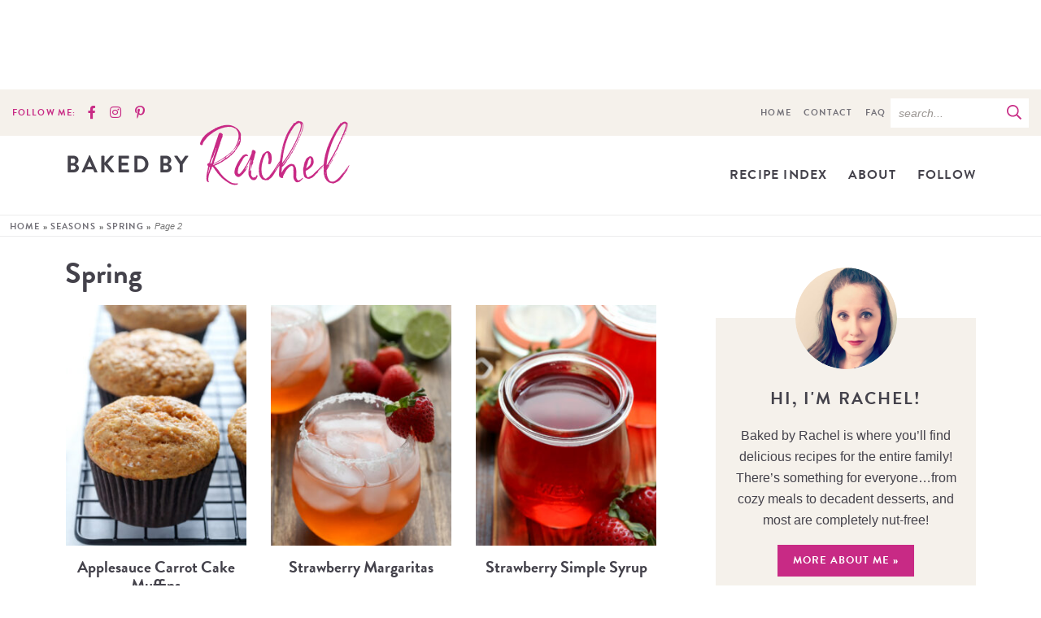

--- FILE ---
content_type: text/html
request_url: https://api.intentiq.com/profiles_engine/ProfilesEngineServlet?at=39&mi=10&dpi=936734067&pt=17&dpn=1&iiqidtype=2&iiqpcid=f402dd59-79d6-4da2-b047-2110ed40030e&iiqpciddate=1768902844707&pcid=95af523b-79ca-4b1d-899c-a5588c4b89ad&idtype=3&gdpr=0&japs=false&jaesc=0&jafc=0&jaensc=0&jsver=0.33&testGroup=A&source=pbjs&ABTestingConfigurationSource=group&abtg=A&vrref=https%3A%2F%2Fwww.bakedbyrachel.com
body_size: 57
content:
{"abPercentage":97,"adt":1,"ct":2,"isOptedOut":false,"data":{"eids":[]},"dbsaved":"false","ls":true,"cttl":86400000,"abTestUuid":"g_12786d7d-9560-4036-8759-6cdcef245a31","tc":9,"sid":-1191900704}

--- FILE ---
content_type: text/html; charset=utf-8
request_url: https://www.google.com/recaptcha/api2/aframe
body_size: 268
content:
<!DOCTYPE HTML><html><head><meta http-equiv="content-type" content="text/html; charset=UTF-8"></head><body><script nonce="kFXvmGpZa3b4fjid1kU7HA">/** Anti-fraud and anti-abuse applications only. See google.com/recaptcha */ try{var clients={'sodar':'https://pagead2.googlesyndication.com/pagead/sodar?'};window.addEventListener("message",function(a){try{if(a.source===window.parent){var b=JSON.parse(a.data);var c=clients[b['id']];if(c){var d=document.createElement('img');d.src=c+b['params']+'&rc='+(localStorage.getItem("rc::a")?sessionStorage.getItem("rc::b"):"");window.document.body.appendChild(d);sessionStorage.setItem("rc::e",parseInt(sessionStorage.getItem("rc::e")||0)+1);localStorage.setItem("rc::h",'1768902852086');}}}catch(b){}});window.parent.postMessage("_grecaptcha_ready", "*");}catch(b){}</script></body></html>

--- FILE ---
content_type: text/plain
request_url: https://rtb.openx.net/openrtbb/prebidjs
body_size: -228
content:
{"id":"e431c4ab-7735-4fb0-abca-3a73cd5b25e9","nbr":0}

--- FILE ---
content_type: text/plain
request_url: https://rtb.openx.net/openrtbb/prebidjs
body_size: -228
content:
{"id":"439a289d-bc6f-4b8c-854e-cbc4986bcb18","nbr":0}

--- FILE ---
content_type: text/plain
request_url: https://rtb.openx.net/openrtbb/prebidjs
body_size: -228
content:
{"id":"d4beb858-0852-44bb-9568-319873d65c2a","nbr":0}

--- FILE ---
content_type: text/plain
request_url: https://rtb.openx.net/openrtbb/prebidjs
body_size: -228
content:
{"id":"eaf29cbb-9ed0-4c8a-8d15-cbf765aba990","nbr":0}

--- FILE ---
content_type: text/plain
request_url: https://rtb.openx.net/openrtbb/prebidjs
body_size: -228
content:
{"id":"f00186c5-a8eb-4a7a-9502-60f7a0313fb4","nbr":0}

--- FILE ---
content_type: text/plain
request_url: https://rtb.openx.net/openrtbb/prebidjs
body_size: -228
content:
{"id":"0a32ff5b-9df4-4a77-b441-e82dc9f5b944","nbr":0}

--- FILE ---
content_type: text/plain
request_url: https://rtb.openx.net/openrtbb/prebidjs
body_size: -84
content:
{"id":"7260d939-75fb-4b97-a460-9138007c49db","nbr":0}

--- FILE ---
content_type: text/plain; charset=UTF-8
request_url: https://at.teads.tv/fpc?analytics_tag_id=PUB_17002&tfpvi=&gdpr_consent=&gdpr_status=22&gdpr_reason=220&ccpa_consent=&sv=prebid-v1
body_size: 56
content:
NTIyNTg1YjctM2QxZC00Nzc3LTlkNTgtNmU0NWE1OTAyNWQxIzUtNw==

--- FILE ---
content_type: text/plain; charset=utf-8
request_url: https://ads.adthrive.com/http-api/cv2
body_size: 6917
content:
{"om":["00eoh6e0","0av741zl","0bmqnquh","0cff46b5-9a3f-4a92-b244-c3aac7c69e62","0iyi1awv","0p298ycs8g7","0pycs8g7","10011/6d6f4081f445bfe6dd30563fe3476ab4","10011/ba9f11025c980a17f6936d2888902e29","1011_302_56233468","1011_302_56233470","1011_302_56233474","1011_302_56233481","1011_302_56233486","1011_302_56233497","1011_302_56233500","1011_302_56233565","1011_302_56273331","1011_302_56273337","1011_302_56590683","1028_8728253","10310289136970_462095643","10310289136970_462613276","10310289136970_462615155","10310289136970_462615644","10310289136970_462615833","10310289136970_462792722","10310289136970_491344903","10310289136970_491345701","10310289136970_559920770","10310289136970_559920874","10310289136970_559921311","10310289136970_593674671","10310289136970_594028899","10310289136970_594352012","10310289136970_686690145","10755070","10ua7afe","11142692","11526016","11560071","11641870","11896988","11930589","11999803","12010080","12010084","12010088","12219633","124843_8","124848_7","12491650","12850755","12_74_18113659","1610326628","1610326728","16x7UEIxQu8","17_24104693","17_24696320","17_24767241","17_24767248","17_24767257","1891/84813","1891/84814","1dwefsfs","1ktgrre1","201500255","202430_200_EAAYACog7t9UKc5iyzOXBU.xMcbVRrAuHeIU5IyS9qdlP9IeJGUyBMfW1N0_","202430_200_EAAYACogIm3jX30jHExW.LZiMVanc.j-uV7dHZ7rh4K3PRdSnOAyBBuRK60_","202430_200_EAAYACogfp82etiOdza92P7KkqCzDPazG1s0NmTQfyLljZ.q7ScyBDr2wK8_","203633","204acb83-fa5a-434b-b316-c39f0969750f","2132:45871980","2132:46039502","2149:12147059","222tsaq1","2249:561590466","2249:581439030","2249:600523146","2249:650628496","2249:650628516","2249:650628539","2249:650628575","2249:664731943","2249:691914577","2249:691925891","2249:696523934","2249:700847682","2307:0hly8ynw","2307:0pycs8g7","2307:1ktgrre1","2307:222tsaq1","2307:2gev4xcy","2307:3ql09rl9","2307:43jaxpr7","2307:4sgewasf","2307:4yevyu88","2307:96srbype","2307:9t6gmxuz","2307:a7w365s6","2307:amly29q7","2307:bjbhu0bk","2307:fovbyhjn","2307:fphs0z2t","2307:g749lgab","2307:gdh74n5j","2307:ge4000vb","2307:i1gs57kc","2307:jd035jgw","2307:jzqxffb2","2307:mfsmf6ch","2307:nv0uqrqm","2307:okem47bb","2307:ouycdkmq","2307:p3cf8j8j","2307:plth4l1a","2307:qqj2iqh7","2307:ralux098","2307:s2ahu2ae","2307:t2546w8l","2307:tty470r7","2307:vkqnyng8","2307:xal6oe9q","2307:yb3slma4","2307:zvdz58bk","2409_15064_70_85445175","2409_15064_70_85445179","2409_15064_70_85445183","2409_15064_70_85445193","2409_15064_70_85807320","2409_15064_70_85808987","2409_15064_70_85809046","2409_15064_70_86082701","2409_25495_176_CR52092920","2409_25495_176_CR52092921","2409_25495_176_CR52092922","2409_25495_176_CR52092923","2409_25495_176_CR52092954","2409_25495_176_CR52092956","2409_25495_176_CR52092957","2409_25495_176_CR52092958","2409_25495_176_CR52092959","2409_25495_176_CR52150651","2409_25495_176_CR52153848","2409_25495_176_CR52153849","2409_25495_176_CR52175340","2409_25495_176_CR52178314","2409_25495_176_CR52178315","2409_25495_176_CR52178316","2409_25495_176_CR52186411","2409_25495_176_CR52188001","244441761","24694809","25048614","25048620","25_34tgtmqk","25_53v6aquw","25_87z6cimm","25_utberk8n","2662_199916_T26260993","2662_199916_T26344645","2662_200562_8166422","2662_200562_8166427","2662_200562_8168537","2662_200562_8172720","2662_200562_8172724","2662_200562_8172741","2662_200562_8182931","2676:79096186","2676:85690707","2676:85807301","2676:85807307","2676:85807308","2676:85807309","2676:85807320","2676:85807324","2676:85807326","2676:85807343","2676:85987450","2676:86087917","2676:86698029","2676:86739499","2676:86894914","2711_64_11999803","2715_9888_501281","2715_9888_551337","2760:176_CR52092921","2760:176_CR52092956","2760:176_CR52150651","2760:176_CR52153849","2760:176_CR52175340","2760:176_CR52178314","28925636","28929686","28933536","29102835","29402249","29414696","29414711","29414845","2974:8168475","2974:8168519","2974:8168537","2974:8168539","2974:8168581","2974:8172728","2974:8172741","2gev4xcy","2mokbgft","308_125203_16","308_125204_11","308_125204_12","31334462","31qdo7ks","3335_25247_700109379","3335_25247_700109393","33603859","33627671","34182009","3490:CR52092921","3490:CR52092923","3490:CR52092954","3490:CR52150651","3490:CR52175339","3490:CR52175340","3490:CR52178314","3490:CR52178315","3490:CR52178316","3490:CR52186411","3490:CR52212688","3490:CR52223725","34tgtmqk","3658_136236_fphs0z2t","3658_15032_7ztkjhgq","3658_15180_T26338217","3658_155735_0pycs8g7","3658_155735_plth4l1a","3658_605572_c25uv8cd","3658_608718_fovbyhjn","3658_78719_p3cf8j8j","3658_87799_c7mn7oi0","3658_87799_jq895ajv","3658_87799_t2546w8l","3702_139777_24765477","3702_139777_24765484","3702_139777_24765494","3702_139777_24765531","3702_139777_24765537","3702_139777_24765544","3702_139777_24765548","381513943572","3858:12150355","39303318","39364467","3a2nyp64","3gmymj0g","3o6augn1","3ql09rl9","3tkh4kx1","409_192565","409_216363","409_216366","409_216382","409_216383","409_216384","409_216386","409_216387","409_216388","409_216392","409_216396","409_216397","409_216416","409_216504","409_216506","409_220171","409_220333","409_220336","409_220339","409_220359","409_223589","409_223591","409_223597","409_223599","409_223604","409_225977","409_225978","409_225980","409_225982","409_225983","409_225986","409_225987","409_225988","409_225990","409_225992","409_226314","409_226321","409_226322","409_226326","409_226332","409_226336","409_226337","409_226342","409_226352","409_226361","409_226364","409_227223","409_227224","409_227226","409_227227","409_227230","409_227235","409_228054","409_228059","409_228060","409_228065","409_228070","409_228077","409_228349","409_228351","409_228354","409_228356","409_228362","409_228363","409_228371","409_228373","409_228378","409_228380","409_228381","409_228385","42171159","42171189","436396566","43919974","43919984","43919985","43jaxpr7","44023623","444361065","44629254","45871980","462613276","47700648","47869802","481703827","485027845327","48579735","48968087","49176617","4941614","49869013","49869015","4fk9nxse","4qxmmgd2","4sgewasf","4yevyu88","501_76_54849761-3e17-44c3-b668-808315323fd3","50525751","51372410","514819301","516_70_86894914","521_425_203499","521_425_203500","521_425_203501","521_425_203504","521_425_203505","521_425_203507","521_425_203508","521_425_203509","521_425_203513","521_425_203515","521_425_203517","521_425_203518","521_425_203525","521_425_203526","521_425_203529","521_425_203535","521_425_203536","521_425_203542","521_425_203614","521_425_203615","521_425_203617","521_425_203618","521_425_203620","521_425_203621","521_425_203623","521_425_203624","521_425_203675","521_425_203683","521_425_203693","521_425_203700","521_425_203706","521_425_203714","521_425_203715","521_425_203730","521_425_203732","521_425_203733","521_425_203742","521_425_203744","521_425_203867","521_425_203885","521_425_203892","521_425_203912","521_425_203936","521_425_203940","521_425_203952","521_425_203975","52qaclee","5316_139700_09c5e2a6-47a5-417d-bb3b-2b2fb7fccd1e","5316_139700_3cdf5be4-408f-43d7-a14f-b5d558e7b1b2","5316_139700_44d12f53-720c-4d77-aa3f-2c657f68dcfa","5316_139700_53a52a68-f2b1-43b7-bef4-56b9aa9addac","5316_139700_6aefc6d3-264a-439b-b013-75aa5c48e883","5316_139700_86ba33fe-6ccb-43c3-a706-7d59181d021c","5316_139700_87802704-bd5f-4076-a40b-71f359b6d7bf","5316_139700_a8ac655a-14ad-4f1a-ba03-9f5a49b9fdd8","5316_139700_af6bd248-efcd-483e-b6e6-148c4b7b9c8a","5316_139700_b154f434-c058-4c10-b81e-cf5fd1a4bd89","5316_139700_bd0b86af-29f5-418b-9bb4-3aa99ec783bd","5316_139700_bf4381ba-9efc-4946-a7b0-e8e9de47b55b","5316_139700_cbda64c5-11d0-46f9-8941-2ca24d2911d8","5316_139700_e3299175-652d-4539-b65f-7e468b378aea","5316_139700_e57da5d6-bc41-40d9-9688-87a11ae6ec85","5316_139700_fa236cca-ca9a-4bf2-9378-bb88660c2c0e","5316_139700_feb43adb-e3f8-4d32-a55e-90cab0ee0c6e","53osz248","53v6aquw","54639987","54779847","54779856","54779873","548ac6ea-9595-4c74-aa04-61f842768e04","5510:6mj57yc0","5510:7ztkjhgq","5510:c88kaley","5510:ouycdkmq","5510:quk7w53j","5510:t393g7ye","55116649","55167461","555_165_787865606634","5563_66529_OADD2.7353040902704_12VHHVEFFXH8OJ4LUR","5563_66529_OAIP.104c050e6928e9b8c130fc4a2b7ed0ac","5563_66529_OAIP.2bcbe0ac676aedfd4796eb1c1b23f62f","5563_66529_OAIP.2f397ca648cbe74b55f00f5c58cad88f","5563_66529_OAIP.4d6d464aff0c47f3610f6841bcebd7f0","55726028","55726194","55763523","557_409_216362","557_409_216366","557_409_216386","557_409_216396","557_409_216406","557_409_216486","557_409_220139","557_409_220159","557_409_220336","557_409_220338","557_409_220343","557_409_220344","557_409_220350","557_409_220354","557_409_220364","557_409_223589","557_409_223599","557_409_225988","557_409_225992","557_409_226312","557_409_226316","557_409_226342","557_409_226356","557_409_227223","557_409_228055","557_409_228059","557_409_228064","557_409_228087","557_409_228105","557_409_228113","557_409_228348","557_409_228349","557_409_228354","557_409_228356","557_409_228363","557_409_228370","557_409_228380","557_409_230731","557_409_235268","55965333","560_74_18268077","560_74_18268080","560_74_18298320","56341213","56635908","56635945","56635955","5670:8168537","56740583","567405900","5700:704085924","5726507783","5726507811","5726594343","577477212","577477221","58117282","587410474","587410525","593674671","59780459","59780461","59780474","59873208","59873222","59873224","59873231","5989_1799740_704067611","5f4ff12f-f460-45b3-ba0b-9be5aa82890e","5sfc9ja1","60618611","609577512","60f5a06w","61085224","61210719","613344ix","61900466","61916211","61916223","61916225","61916227","61916229","61926845","61932920","61932925","61932933","61932957","6226505239","6226534291","62494936","6250_66552_1112688573","62667314","627290883","627301267","627309159","627506494","62799585","628360579","628360582","62839677","628444349","628444433","628456313","628622163","628622172","628622178","628622241","628622244","628622250","628683371","628687043","628687157","628803013","628841673","629007394","629009180","629168001","629168565","629171202","629234167","629255550","629350437","62946736","62946743","62946748","62978285","62978299","62978305","62981075","630137823","63045438","63t6qg56","651637459","651637462","652348590","652348592","6547_67916_6YZZnNn0gn28KWzA0mQc","6547_67916_Efai4zlFwZQBLL5oKVre","6547_67916_SzPPODHFRM0Gbzs8BBMm","6547_67916_Tl7LXuNzqY0XrCc0h7ev","659216891404","66_qjtq2kmodzk0fbpgyf2x","670_9916_462792722","680_99480_464327579","680_99480_700109377","680_99480_700109379","680_99480_700109389","680_99480_700109391","680_99480_700109393","681349749","688070999","688078501","696314600","696332890","696506138","696559572","697084445","697189989","697189999","697199588","697199614","697525780","697525795","697525805","697525824","697525832","697893297","698245753","699467623","699812857","699813340","699824707","6hye09n0","6mj57yc0","6mrds7pc","6qy0hs97","6rbncy53","6vk2t4x3","700109383","700109389","700109391","700109399","700117707","701275734","702038417","702397981","702423494","702675162","702675191","702759176","702759555","702759608","702759712","702924175","704475727","704890558","706200606","70_81103016","70_83443864","70_83443883","70_83443888","70_83443900","70_83448004","70_85402287","70_85444737","70_85472830","70_85954453","70_85954457","70_86083012","70_86509222","70_86698258","70_86884724","728693623323","730465715401","7354_111700_86509222","7354_138543_85444712","7354_138543_85444734","7354_138543_85444749","7354_138543_85444755","7354_138543_85444773","7354_138543_85444966","7354_138543_85445179","7354_138543_85807343","7354_138543_85808988","7354_138543_85809016","7354_138543_85809050","7354_217088_86434663","7354_229128_86905973","74243_74_18268078","7488qws5","74987676","770224049458","78827816","78827864","79096173","791586228946","79482170","79482226","794di3me","79507196","7969_149355_45871980","7cmeqmw8","7fc6xgyo","7qIE6HPltrY","7xb3th35","80070345","80072827","8152879","8168475","8172728","8341_230731_579593739337040696","8341_230731_585139266317201118","8341_230731_588366512778827143","8341_230731_588463996220411211","8341_230731_588837179414603875","8341_230731_588969843258627169","8341_230731_589318202881681006","8341_230731_590157627360862445","8341_230731_594033992319641821","83443036","83443883","83443885","83443899","83447795","83447996","83448004","84578144","8520092","85392588","85393222","85444966","85943194","85943196","85943197","86083695","86434482","86470584","86509229","86509230","86fb8cae-7059-4fbd-b295-8644293091ef","8831024240_564552433","8i63s069","8orkh93v","8osostik","8w4klwi4","9057/0328842c8f1d017570ede5c97267f40d","9057/211d1f0fa71d1a58cabee51f2180e38f","906740c1-256f-411f-a9b1-475f20e511c0","90_12219562","90_12219634","90_12270190","90_12270191","90_12850755","90_12850756","91950568","91950686","91950689","96srbype","97_8152879","97f9e78a-5a11-4afe-83d4-7c186c429a97","9c8266bd-aa11-47e3-8ef9-19c04f8e4c61","9d137ac8-037e-4a43-9483-f37f2395a7fa","9nex8xyd","9t6gmxuz","9udgiush","9wue56au","Mktz+IsmonPEt8hvut+tkA==","YlnVIl2d84o","a0oxacu8","a7w365s6","acc906aa-098c-4789-9325-25ebd00e9159","acl5gnm9","amly29q7","av2r20gs","b8213243-90a7-4e47-87b0-4e978e1de8db","b90cwbcd","bf7ef152-36c1-4b2b-87fb-cbb7fd360fc6","bjbhu0bk","bmvwlypm","bn278v80","bpecuyjx","bpwmigtk","c-Mh5kLIzow","c1hsjx06","c22985uv8cd","c25uv8cd","c2d7ypnt","c31e4b34-7cc7-43f5-a408-61db760a777d","c75hp4ji","c7mn7oi0","c88kaley","cqant14y","cr-96xuyi0uu8rm","cr-96xuyi3tu8rm","cr-96xuyi4qu8rm","cr-96xuyi4vu9xg","cr-97y25lzsubqk","cr-98q00h3tu8rm","cr-9hxzbqc08jrgv2","cr-Bitc7n_p9iw__vat__49i_k_6v6_h_jce2vj5h_yApYgdjrj","cr-aaqt0j8subwj","cr-aav22g0wubwj","cr-aawz1i3xubwj","cr-aawz2m3vubwj","cr-aawz2m4yubwj","cr-aawz2m5xubwj","cr-aawz2m7tubwj","cr-aawz3f1rubwj","cr-aawz3f3qubwj","cr-aawz3f3uubwj","cr-aawz3f3xubwj","cr-aawz3f4qubwj","cr-aawz3i8tubwj","cr-cfqw0i6pu7tmu","cr-dby2yd7wx7tmu","cr-e8pt3e0qx9v","cr-eoow4zx1u9vd","cr-f6puwm2w27tf1","cr-f6puwm2x27tf1","cr-gaqt1_k4quarex4qntt","cr-gaqt1_k4quarey7qntt","cr-h6q46o706lrgv2","cr-ikxw9e9u2krgv2","cr-kz4ol95lu9vd","cr-kz4ol95lubwe","cr-lg354l2uvergv2","cr-ljd39vnquatj","cr-lxtg4mi1uatj","cr-r5fqbsarubwe","cr-sk1vaer4u9vd","cr-sk1vaer4ubwe","cr-wm8psj6gubwe","cr223-dby23jzqz7tm2","ctfvpw6w","cymho2zs","d8ijy7f2","dc9iz3n6","ddoadio1","dea7uaiq","dft15s69","dif1fgsg","dsugp5th","dzn3z50z","e0c9wt9k","e2c76his","e38qsvko","eb9vjo1r","f2f2b130-b031-447a-a4e8-7896483b9501","f46gq7cs","fcn2zae1","feueU8m1y4Y","fmbxvfw0","fo298vbyhjn","fovbyhjn","fp298hs0z2t","fphs0z2t","g49ju19u","g6418f73","g749lgab","ge4000vb","gis95x88","gnm8sidp","gpx7xks2","hc3zwvmz","hdu7gmx1","heyp82hb","i2aglcoy","i4diz8fj","i729876wjt4","i7sov9ry","itaqmlds","j5l7lkp9","jci9uj40","jd035jgw","jonxsolf","jzqxffb2","k28x0smd","kecbwzbd","kk5768bd","klqiditz","ksrdc5dk","kv2blzf2","kwb8iur1","kxcowe3b","l2j3rq3s","lu0m1szw","m6ga279l","mmr74uc4","mwwkdj9h","n3egwnq7","np9yfx64","nv0uqrqm","nxw2krau","ocnesxs5","ofoon6ir","okem47bb","ot91zbhz","ouycdkmq","ozdii3rw","p3cf8j8j","pl298th4l1a","plth4l1a","prcz3msg","pvu20l8t","q0nt8p8d","q9plh3qd","qqj2iqh7","qqvgscdx","quk7w53j","r3co354x","ralux098","rrlikvt1","rup4bwce","rxj4b6nw","s42om3j4","sgjbwyj0","sr32zoh8","sslkianq","st298jmll2q","t2546w8l","t2dlmwva","t393g7ye","t5kb9pme","t79r9pdb","ta3n09df","tsf8xzNEHyI","u3i8n6ef","utberk8n","v4rfqxto","vkqnyng8","vosqszns","w15c67ad","wn2a3vit","x4jo7a5v","x59pvthe","xdaezn6y","xm7xmowz","xtxa8s2d","xwhet1qh","xz9ajlkq","xzwdm9b7","yo6tydde","yq5t5meg","yxvw3how","z9yv3kpl","zaiy3lqy","zvdz58bk","7979132","7979135"],"pmp":[],"adomains":["1md.org","a4g.com","about.bugmd.com","acelauncher.com","adameve.com","adelion.com","adp3.net","advenuedsp.com","aibidauction.com","aibidsrv.com","akusoli.com","allofmpls.org","arkeero.net","ato.mx","avazutracking.net","avid-ad-server.com","avid-adserver.com","avidadserver.com","aztracking.net","bc-sys.com","bcc-ads.com","bidderrtb.com","bidscube.com","bizzclick.com","bkserving.com","bksn.se","brightmountainads.com","bucksense.io","bugmd.com","ca.iqos.com","capitaloneshopping.com","cdn.dsptr.com","clarifion.com","clean.peebuster.com","cotosen.com","cs.money","cwkuki.com","dallasnews.com","dcntr-ads.com","decenterads.com","derila-ergo.com","dhgate.com","dhs.gov","digitaladsystems.com","displate.com","doyour.bid","dspbox.io","envisionx.co","ezmob.com","fla-keys.com","fmlabsonline.com","g123.jp","g2trk.com","gadgetslaboratory.com","gadmobe.com","getbugmd.com","goodtoknowthis.com","gov.il","grosvenorcasinos.com","guard.io","hero-wars.com","holts.com","howto5.io","http://bookstofilm.com/","http://countingmypennies.com/","http://fabpop.net/","http://folkaly.com/","http://gameswaka.com/","http://gowdr.com/","http://gratefulfinance.com/","http://outliermodel.com/","http://profitor.com/","http://tenfactorialrocks.com/","http://vovviral.com/","https://instantbuzz.net/","https://www.royalcaribbean.com/","ice.gov","imprdom.com","justanswer.com","liverrenew.com","longhornsnuff.com","lovehoney.com","lowerjointpain.com","lymphsystemsupport.com","meccabingo.com","media-servers.net","medimops.de","miniretornaveis.com","mobuppsrtb.com","motionspots.com","mygrizzly.com","myiq.com","myrocky.ca","national-lottery.co.uk","nbliver360.com","ndc.ajillionmax.com","nibblr-ai.com","niutux.com","nordicspirit.co.uk","notify.nuviad.com","notify.oxonux.com","own-imp.vrtzads.com","paperela.com","paradisestays.site","parasiterelief.com","peta.org","pfm.ninja","photoshelter.com","pixel.metanetwork.mobi","pixel.valo.ai","plannedparenthood.org","plf1.net","plt7.com","pltfrm.click","printwithwave.co","privacymodeweb.com","rangeusa.com","readywind.com","reklambids.com","ri.psdwc.com","royalcaribbean.com","royalcaribbean.com.au","rtb-adeclipse.io","rtb-direct.com","rtb.adx1.com","rtb.kds.media","rtb.reklambid.com","rtb.reklamdsp.com","rtb.rklmstr.com","rtbadtrading.com","rtbsbengine.com","rtbtradein.com","saba.com.mx","safevirus.info","securevid.co","seedtag.com","servedby.revive-adserver.net","shift.com","simple.life","smrt-view.com","swissklip.com","taboola.com","tel-aviv.gov.il","temu.com","theoceanac.com","track-bid.com","trackingintegral.com","trading-rtbg.com","trkbid.com","truthfinder.com","unoadsrv.com","usconcealedcarry.com","uuidksinc.net","vabilitytech.com","vashoot.com","vegogarden.com","viewtemplates.com","votervoice.net","vuse.com","waardex.com","wapstart.ru","wayvia.com","wdc.go2trk.com","weareplannedparenthood.org","webtradingspot.com","www.royalcaribbean.com","xapads.com","xiaflex.com","yourchamilia.com"]}